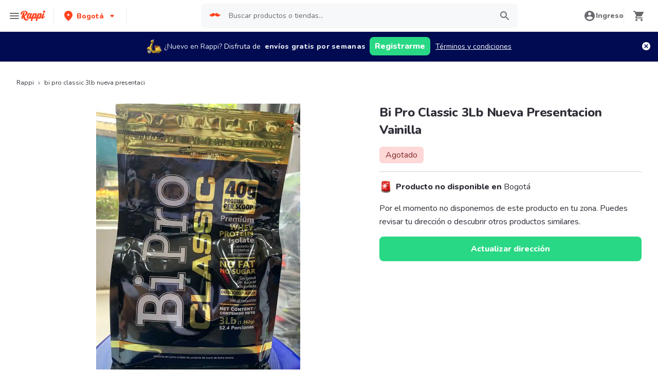

--- FILE ---
content_type: text/javascript
request_url: https://www.rappi.com.co/mf-header/static/SplashBanner-ef91f4f9.js
body_size: 4341
content:
import{s as y,l as F,P as U,k as L,m as V,u as X,j as o,b as C,C as B,M as ee,d as ne,o as te,p as re,f as ae,h as oe,q as ie,t as W,a as T,A as x,v as K,w as le}from"./index-9bd0fce7.js";import{I as ce}from"./index.esm-1fdfed2e.js";var i=(e=>(e.LocaleStorageKey="lastAppBannerCancel",e.ShowOnlyOncePerSessionBanner="showOnlyOncePerSessionBanner",e.OneLinkUlr="https://rappi.onelink.me/squj",e.MediaSource="af_banner",e.DefaultMediaSource="web-organic",e.Campaign="af_banner_campaign",e.Channel="af_web_banner",e.UriSchemeKey="af_dp",e.UriScheme="gbrappi://com.grability.rappi",e[e.OneDay=86400]="OneDay",e.UtmMediaSource="utm_source",e.UtmCampaign="utm_campaign",e.UtmChanel="utm_medium",e.GoogleIdClick="gclid",e.FacebookIdClik="fbclid",e.TikTokClid="ttclid",e.DefaultFacebookIdClik="fbclid",e.UtmId="utm_id",e.UtmTerm="utm_term",e.UtmContent="utm_content",e.AfCid="af_c_id",e.AfKeyword="af_keyword",e))(i||{}),se="(https:\\/\\/)(([^\\.][^\\.]+).)(.*\\/)(.*)",de=5,ue="gclid",fe="keyword",ge="af_keywords",me=["pid","c","af_channel","af_ad","af_adset","deep_link_value","af_sub1","af_sub2","af_sub3","af_sub4","af_sub5"],pe=["pid","c","af_channel","af_ad","af_adset","deep_link_value"],he=function(){var t=arguments.length>0&&arguments[0]!==void 0?arguments[0]:{},n=Object.keys(t).reduce(function(r,l){return t[l]&&(r+="&".concat(l,"=").concat(t[l])),r},"");return console.debug("Generated OneLink parameters",n),n},v=function(t){var n=arguments.length>1&&arguments[1]!==void 0?arguments[1]:{keys:[],overrideValues:{},defaultValue:""};if(!(n!=null&&n.keys&&Array.isArray(n.keys)||n!=null&&n.defaultValue))return console.error("Parameter config structure is wrong",n),null;var r=n.keys,l=r===void 0?[]:r,c=n.overrideValues,a=c===void 0?{}:c,s=n.defaultValue,u=s===void 0?"":s,h=l.find(function(m){return!!t[m]});if(h){var f=t[h];return a[f]||f||u}return u},be=function(t){var n=decodeURIComponent(t).replace("?","").split("&").reduce(function(r,l){var c=l.split("=");return c[0]&&c[1]&&(r[[c[0]]]=c[1]),r},{});return console.debug("Generated current parameters object",n),n},ye=function(t){if(document.referrer){var n=decodeURIComponent(document.referrer.toLowerCase());if(n){var r=t.find(function(l){return n.includes(l.toLowerCase())});return r&&console.debug("Generate url is skipped. HTTP referrer contains key: ",r),!!r}}return!1},ke=function(t,n){var r=n[ue],l={};if(r){console.debug("This user comes from Google AdWords"),l[t]=r;var c=n[fe];c&&(console.debug("There is a keyword associated with the ad"),l[ge]=c)}else console.debug("This user comes from SRN or custom network");return l};(function(){var e=function(){var n,r,l=arguments.length>0&&arguments[0]!==void 0?arguments[0]:{afParameters:{}},c=l.oneLinkURL,a=l.afParameters;a=a===void 0?{}:a;var s=a.mediaSource,u=a.campaign,h=a.channel,f=a.ad,m=a.adSet,b=a.deepLinkValue,g=a.afSub1,k=a.afSub2,R=a.afSub3,M=a.afSub4,A=a.afSub5,z=a.afCustom,O=a.googleClickIdKey,G=l.referrerSkipList,Y=G===void 0?[]:G,I=(n=c||"")===null||n===void 0?void 0:n.toString().match(se);if(!I||(I==null?void 0:I.length)<de)return console.error("oneLinkURL is missing or not in the correct format, can't generate URL",c),null;if((s==null||(r=s.keys)===null||r===void 0?void 0:r.length)===0&&!(s!=null&&s.defaultValue))return console.error("mediaSource is missing (default value was not supplied), can't generate URL",s),null;if(ye(Y))return null;var _={af_js_web:!0,af_ss_ver:window.AF_SMART_SCRIPT.version},D=be(window.location.search),J=Object.keys(D).length>0?D:null,S=J||JSON.parse(window.sessionStorage.getItem("rappi.attr_params"))||{};if(s){var j=v(S,s);if(!j)return console.error("mediaSource was not found in the URL and default value was not supplied, can't generate URL",s),null;_.pid=j}u&&(_.c=v(S,u)),h&&(_.af_channel=v(S,h)),f&&(_.af_ad=v(S,f)),m&&(_.af_adset=v(S,m)),b&&(_.deep_link_value=v(S,b));var Q=[g,k,R,M,A];if(Q.forEach(function(d,E){d&&(_["af_sub".concat(E+1)]=v(S,d))}),O)if(pe.find(function(d){return d===O}))console.debug("Google Click Id ParamKey can't override AF Parameters keys",O);else{var H=ke(O,S);Object.keys(H).forEach(function(d){_[d]=H[d]})}Array.isArray(z)&&z.forEach(function(d){d!=null&&d.paramKey&&((d==null?void 0:d.paramKey)===O||me.find(function(E){return E===(d==null?void 0:d.paramKey)})?console.debug("Custom parameter ParamKey can't override Google-Click-Id or AF Parameters keys",d):_[[d.paramKey]]=v(S,d))});var Z=he(_),N=c+Z.replace("&","?");return console.debug("Generated OneLink URL",N),{clickURL:N}};window.AF_SMART_SCRIPT={generateOneLinkURL:e,version:"2"}})();const _e="/mf-header/static/img/background-banner-rt-4294f215.webp",Se="/mf-header/static/img/banner-rt-text-c51f317f.webp",ve="/mf-header/static/img/ellipse-rt-8fd0db40.svg",Ce="/mf-header/static/img/rt-alone-5fe1c2b9.webp",$=650,Le=y.div`
  position: fixed;
  display: flex;
  flex-direction: column;
  bottom: 0px;
  top: 0px;
  width: 100%;
  height: 100%;
  z-index: 3000;

  background-image: url(${_e});
  background-repeat: no-repeat;
  background-size: cover;
  align-items: center;
`,we=y.div`
  background-image: url(${Se});
  width: 100%;
  height: 50vh;
  background-repeat: no-repeat;
  background-position: center top;
  position: absolute;
  background-size: contain;
  z-index: 1;
  margin-top: ${F.Spacing.Spacing4};
`,xe=y.div`
  background-image: url(${ve});
  width: 100vw;
  height: 274px;
  background-repeat: no-repeat;
  position: absolute;
  background-position-x: center;
  /* background-position-y: bottom; */
  background-size: 120%;
  bottom: 0;
  @media only screen and (max-height: ${$}px) {
    width: 320px;
    height: 200px;
  }
`,Re=y.div`
  background-image: url(${Ce});
  width: 340px;
  height: 355px;
  background-repeat: no-repeat;
  position: absolute;
  background-size: cover;
  bottom: 0;

  @media only screen and (max-height: ${$}px) {
    width: 297px;
    height: 230px;
  }
`,Oe=y.button`
  background-color: transparent;
  border: none;
  cursor: pointer;
  padding: 0;
  position: absolute;
  right: 16px;
  top: 16px;
  z-index: 2;

  > svg {
    /* background-color: ${({theme:e})=>e.palette.white}; */
    border-radius: 50%;
  }
`,Ue=y.div`
  display: flex;
  flex-direction: column;
  width: 100%;
  align-items: center;
  align-self: center;
  justify-content: flex-end;
  padding: 0 32px;
  margin-top: auto;
  margin-bottom: 24px;
  gap: 12px;
  z-index: 2;
`,Ie=y.button`
  align-items: center;
  background-color: ${U.Graya100};
  border-radius: 8px;
  border: none;
  color: ${U.White};
  display: flex;
  font-family: 'Nunito';
  font-weight: 800;
  font-size: 16px;
  height: 36px;
  justify-content: center;
  letter-spacing: normal;
  outline: none;
  padding: 10px 16px;
  text-align: center;
  white-space: nowrap;
  width: 100%;
  cursor: pointer;

  @media ${({theme:e})=>e.mediaQueries.tabletL} {
    padding: 10px;
  }

  @media only screen and (min-height: ${$}px) {
    height: 48px;
  }
`,Te=y.button`
  background-color: ${U.White};
  border: none;
  color: ${U.Graya100};
  border-radius: 8px;
  font-family: 'Nunito';
  font-weight: 400;
  font-size: 16px;
  height: 36px;
  letter-spacing: normal;
  line-height: 1.63;
  outline: none;
  padding: 0 16px;
  text-align: center;
  white-space: nowrap;
  width: 100%;
  cursor: pointer;

  @media only screen and (min-height: ${$}px) {
    height: 48px;
  }
`,Pe=y(L)`
  margin-top: ${({theme:e})=>e.spacing.spacing5};
  font-size: ${({theme:e})=>e.typography.XL124};
  @media (max-height: 720px) {
    margin-top: ${({theme:e})=>e.spacing.spacing2};
    font-size: ${({theme:e})=>e.typography.L120};
  }
`,$e=y(L)`
  font-size: ${({theme:e})=>e.typography.XL240.fontSize};
  font-weight: bold;
  line-height: normal;
  @media (max-height: 720px) {
    font-size: ${({theme:e})=>e.typography.XL132.fontSize};
  }
`,Me=y(V)`
  width: 365px;
  @media (max-width: ${F.Breakpoint.MobileS}) {
    width: 280px;
  }
`,Ae=y(V)`
  width: 175px;
  @media (max-width: ${F.Breakpoint.MobileS}) {
    width: 140px;
  }
`,p={PrimaryButtonRT:Ie,ContainerRT:Le,TextRT:we,AloneRT:Re,RTBackground:xe,CloseButtonRT:Oe,ButtonsContainerRT:Ue,SecondaryButtonRT:Te,PreTitleContainer:Pe,TitleContainer:$e,PrymaryButton:Me,SecondaryButton:Ae},Ee=({onClose:e,primaryAction:t,secondaryAction:n,rightTabAction:r,leftTabAction:l,showSplashRTBanner:c,backgroundColor:a,termsConditionsText:s,termsConditionsUrl:u,preTitle:h,title:f,primaryButtonText:m,secondaryButtonText:b,rightTabLinkText:g,leftTabLinkText:k,image:R,backgroundImage:M=""})=>{const{t:A}=X();return c?o("div",{"data-qa":"splash-rt-banner",children:C(p.ContainerRT,{children:[o(p.CloseButtonRT,{type:"button","aria-label":"Close","data-qa":"close",onClick:e,children:o(B,{color:U.Secondary220})}),o(p.TextRT,{}),o(p.RTBackground,{}),o(p.AloneRT,{}),C(p.ButtonsContainerRT,{children:[o(p.PrimaryButtonRT,{"data-qa":"primary-button-rt",onClick:r,children:A("splash_banner_app.right_tab_link_text")}),o(p.SecondaryButtonRT,{"data-qa":"secondary-button-rt",onClick:n,children:"Ahora no"})]})]})}):o(ee,{size:"full",closeOnOverlayClick:!1,isOpen:!0,onClose:e,children:C(ne,{backgroundImage:M,backgroundColor:a||"secondary.220",children:[C(te,{pb:[5,null,null,0],pt:0,mt:[1,null,null,5],children:[o(p.PreTitleContainer,{as:"p",dangerouslySetInnerHTML:{__html:h}}),o(p.TitleContainer,{as:"h1",dangerouslySetInnerHTML:{__html:f}}),o(re,{mt:4,href:u,textDecorationColor:"white",color:"white",target:"_blank",children:o(L,{variant:"Tiny110",color:"gray.80",dangerouslySetInnerHTML:{__html:s}})})]}),o(ae,{}),o(oe,{m:0,p:0,children:R&&o(ce,{src:R,alt:"splashBanner"})}),C(ie,{backgroundColor:a||"secondary.220",position:"fixed",bottom:0,right:0,left:0,pt:0,flexDir:"column",justifyContent:"center",children:[C(W,{flexDir:"column",alignItems:"center",justifyContent:"center",alignContent:"center",children:[o(p.PrymaryButton,{bgColor:m?m.color:"#821FF5",mb:2,size:"lg",onClick:t,children:o(L,{dangerouslySetInnerHTML:{__html:m?m.text:""}})}),o(V,{variant:"link",mt:1,mb:0,color:b?b.color:"#5e00be",onClick:n,children:o(L,{dangerouslySetInnerHTML:{__html:b?b.text:""}})})]}),C(W,{mb:0,mt:2,flexDir:"row",children:[g&&o(p.SecondaryButton,{bgColor:g.color||"#ffffff",mr:3,onClick:r,children:o(L,{variant:"Tiny112",dangerouslySetInnerHTML:{__html:g.text||""}})}),k&&o(p.SecondaryButton,{bgColor:k.color||"#ffffff",onClick:l,children:o(L,{variant:"Tiny112",dangerouslySetInnerHTML:{__html:k.text||""}})})]})]})]})})},q="?utm_source=web+splash+banner&utm_medium=web&utm_campaign=FMF",P=()=>{const{pathname:e,search:t}=window.location,n=new URLSearchParams(t),r=e.includes("/p")&&n.has("retailer_id");return!(/\/login|\/checkout|\/\ubicacion/gi.test(e)||r)},w=(e,t,n)=>{if(t&&n){e?x.clickRtSplashBanner(t):x.clickSplashBanner(n);return}e?x.viewRtSplashBanner():x.viewSplashBanner()},Ke=e=>{const t=i.OneLinkUlr,n={keys:[i.UtmMediaSource],defaultValue:i.DefaultMediaSource},r={keys:[i.UtmCampaign],defaultValue:i.Campaign},l={keys:[i.UtmChanel],defaultValue:i.Channel},c={paramKey:i.UriSchemeKey,defaultValue:i.UriScheme},a=i.GoogleIdClick,s={keys:[i.GoogleIdClick]},u={keys:[i.FacebookIdClik]},h={keys:[i.TikTokClid]},f={paramKey:i.UtmContent,keys:[i.UtmContent]},m={paramKey:i.AfCid,keys:[i.UtmId]},b={paramKey:i.AfKeyword,keys:[i.UtmTerm]};if(window.AF_SMART_SCRIPT)try{const g=window.AF_SMART_SCRIPT.generateOneLinkURL({oneLinkURL:t,afParameters:{mediaSource:n,campaign:r,channel:l,googleClickIdKey:a,ad:f,afSub1:s,afSub2:u,afSub3:h,afCustom:[c,m,b]}});e(g.clickURL)}catch(g){le.error({message:"[AppsFlyer]: could not generateOneLinkURL",error:g instanceof Error?g.message:g,url:window.location.href})}},ze=({showSplashRTBanner:e=!1,splashBannerData:t})=>{const[n,r]=T.useState(!1),[l,c]=T.useState(""),a=t==null?void 0:t.id,s=t==null?void 0:t.showOnlyOncePerSession,u=e?i.LocaleStorageKey:`${i.LocaleStorageKey}-id-${a}`,{t:h}=X();T.useEffect(()=>(Ke(c),window.addEventListener("scroll",b),f),[]);const f=()=>{window.removeEventListener("scroll",b)};T.useEffect(()=>{!localStorage.getItem(u)&&!P()&&localStorage.setItem(u,new Date().getTime().toString())},[]);const m=()=>{!localStorage.getItem(`${i.ShowOnlyOncePerSessionBanner}-id-${a}`)&&P()&&(w(!1),r(!0),localStorage.setItem(`${i.ShowOnlyOncePerSessionBanner}-id-${a}`,"true")),f()},b=()=>{if(s&&!e){m();return}const k=localStorage.getItem(u);if(!k&&P()){r(!0),w(e),f();return}k&&((new Date().getTime()-parseInt(k,10))/1e3>=i.OneDay*((t==null?void 0:t.timeToSavePerSession)||1)&&P()&&(w(e),r(!0)),f())},g=()=>{r(!1),(e||!s)&&localStorage.setItem(u,new Date().getTime().toString())};return n?o(Ee,{showSplashRTBanner:e,primaryAction:()=>{x.clickSplashBanner("DOWNLOAD_APP"),K(l)},secondaryAction:()=>{w(e,"CONTINUE_WEB","CONTINUE_WEB"),g()},rightTabAction:()=>{w(e,"BECOME_RT","BECOME_RT"),K(`${h("splash_banner_app.right_tab_link")}${q}`)},leftTabAction:()=>{x.clickSplashBanner("BECOME_MERCHANT"),K(`${h("splash_banner_app.left_tab_link")}${q}`)},onClose:()=>{w(e,"CLOSE_MODAL","CLOSE_MODAL"),g()},...t}):null};export{ze as default};
